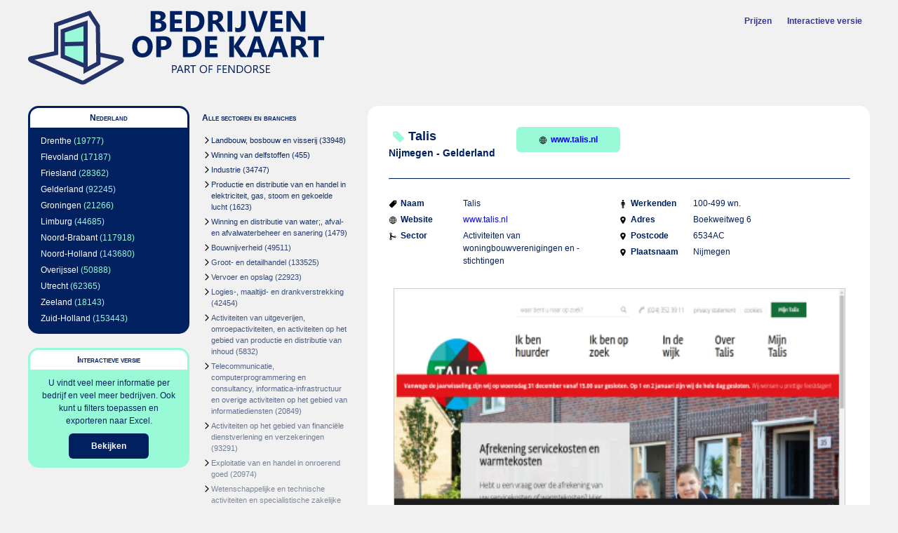

--- FILE ---
content_type: text/html;charset=UTF-8
request_url: https://bedrijvenopdekaart.nl/verhuur-van-en-handel-in-onroerend-goed/talis-322463.html
body_size: 2934
content:
<?xml version="1.0" encoding="UTF-8"?><!DOCTYPE html
 PUBLIC "-//W3C//DTD XHTML 1.0 Strict//EN"
 "http://www.w3.org/TR/xhtml1/DTD/xhtml1-strict.dtd">
<html xmlns="http://www.w3.org/1999/xhtml" lang="nl" xml:lang="nl">
<head>  <link rel="icon" href="/bedrijvenopdekaart_logo_white.svg" /><meta name="description" content="Informatie over Talis in Nijmegen - Gelderland (Activiteiten van woningbouwverenigingen en -stichtingen)" />
<link rel="stylesheet" type="text/css" media="screen" href="../basic.css" />
<title>Informatie over Talis in Nijmegen - Gelderland</title>
<link rel="canonical" href="https://bedrijvenopdekaart.nl/talis-322463.html"/></link>
</head><!-- Google tag (gtag.js) -->
<script async src="https://www.googletagmanager.com/gtag/js?id=G-6FXXG7JBJG"></script>
<script>
  window.dataLayer = window.dataLayer || [];
  function gtag(){dataLayer.push(arguments);}
  gtag('js', new Date());

  gtag('config', 'G-6FXXG7JBJG');
</script>
<body><div id="supercontainer">
<div id="logocontainer"><div id="menu"><ul><li class="menuitem"><a href="https://app.bedrijvenopdekaart.nl/prijzen" target="_blank">Prijzen</a></li><li class="menuitem"><a href="https://app.bedrijvenopdekaart.nl/bedrijf/322463-talis" target="_blank">Interactieve versie</a></li></ul></div><div id="logo"><a href="https://bedrijvenopdekaart.nl/"><img src="../bedrijvenopdekaart_logo_horizontal.svg" alt="Welkom bij bedrijvenopdekaart.nl"/></a></div></div><div id="middlecontainer"><div id="leftsupercontainer">
<div id="leftcontainer">
<div id="regioselection"><div class="header"><div class="currentvalue">Nederland</div></div><div class="subvalues"><ul><li><a href="../drenthe/">Drenthe</a> (19777)</li> <li><a href="../flevoland/">Flevoland</a> (17187)</li> <li><a href="../friesland/">Friesland</a> (28362)</li> <li><a href="../gelderland/">Gelderland</a> (92245)</li> <li><a href="../groningen/">Groningen</a> (21266)</li> <li><a href="../limburg/">Limburg</a> (44685)</li> <li><a href="../noord-brabant/">Noord-Brabant</a> (117918)</li> <li><a href="../noord-holland/">Noord-Holland</a> (143680)</li> <li><a href="../overijssel/">Overijssel</a> (50888)</li> <li><a href="../utrecht/">Utrecht</a> (62365)</li> <li><a href="../zeeland/">Zeeland</a> (18143)</li> <li><a href="../zuid-holland/">Zuid-Holland</a> (153443)</li> </ul></div></div><div id="promocontainer"><div class="header"><div class="currentvalue">Interactieve versie</div></div><div class="subvalues"><div class="content">U vindt veel meer informatie 
per bedrijf en veel meer 
bedrijven. Ook kunt u filters 
toepassen en exporteren 
naar Excel. </div><div class="content"><a href="https://app.bedrijvenopdekaart.nl/bedrijf/322463-talis" class="button">Bekijken</a></div></div></div></div><div id="rightcontainer">
<div id="categorieselection"><div class="header"><div class="currentvalue">Alle sectoren en branches</div></div><div class="subvalues"><ul><li><a href="../landbouw-bosbouw-en-visserij/">Landbouw, bosbouw en visserij</a> (33948)</li> <li><a href="../winning-van-delfstoffen/">Winning van delfstoffen</a> (455)</li> <li><a href="../industrie/">Industrie</a> (34747)</li> <li><a href="../productie-en-distributie-van-en-handel-in-elektriciteit-gas-stoom-en-gekoelde-lucht/">Productie en distributie van en handel in elektriciteit, gas, stoom en gekoelde lucht</a> (1623)</li> <li><a href="../winning-en-distributie-van-water-afval-en-afvalwaterbeheer-en-sanering/">Winning en distributie van water;, afval- en afvalwaterbeheer en sanering</a> (1479)</li> <li><a href="../bouwnijverheid/">Bouwnijverheid</a> (49511)</li> <li><a href="../groot-en-detailhandel/">Groot- en detailhandel</a> (133525)</li> <li><a href="../vervoer-en-opslag/">Vervoer en opslag</a> (22923)</li> <li><a href="../logies-maaltijd-en-drankverstrekking/">Logies-, maaltijd- en drankverstrekking</a> (42454)</li> <li><a href="../activiteiten-van-uitgeverijen-omroepactiviteiten-en-activiteiten-op-het-gebied-van-productie-en-distributie-van-inhoud/">Activiteiten van uitgeverijen, omroepactiviteiten, en activiteiten op het gebied van productie en distributie van inhoud</a> (5832)</li> <li><a href="../telecommunicatie-computerprogrammering-en-consultancy-informatica-infrastructuur-en-overige-activiteiten-op-het-gebied-van-informatiediensten/">Telecommunicatie, computerprogrammering en consultancy, informatica-infrastructuur en overige activiteiten op het gebied van informatiediensten</a> (20849)</li> <li><a href="../activiteiten-op-het-gebied-van-financiele-dienstverlening-en-verzekeringen/">Activiteiten op het gebied van financiële dienstverlening en verzekeringen</a> (93291)</li> <li><a href="../exploitatie-van-en-handel-in-onroerend-goed/">Exploitatie van en handel in onroerend goed</a> (20974)</li> <li><a href="../wetenschappelijke-en-technische-activiteiten-en-specialistische-zakelijke-dienstverlening/">Wetenschappelijke en technische activiteiten en specialistische zakelijke dienstverlening</a> (98955)</li> <li><a href="../verhuur-van-roerende-goederen-en-overige-zakelijke-dienstverlening/">Verhuur van roerende goederen en overige zakelijke dienstverlening</a> (35018)</li> <li><a href="../openbaar-bestuur-overheidsdiensten-en-verplichte-sociale-verzekeringen/">Openbaar bestuur, overheidsdiensten en verplichte sociale verzekeringen</a> (951)</li> <li><a href="../onderwijs/">Onderwijs</a> (23113)</li> <li><a href="../gezondheids-en-welzijnszorg/">Gezondheids- en welzijnszorg</a> (67699)</li> <li><a href="../kunst-cultuur-sport-en-recreatie-activiteiten/">Kunst, cultuur, sport en recreatie-activiteiten</a> (28773)</li> <li><a href="../overige-dienstverlening/">Overige dienstverlening</a> (53211)</li> </ul></div></div></div>
</div><div id="mainbody"><div id="mainbodycontainer"><div id="indivcompanycontainer"><div id="companymain"><div id="companyname"><img class="icon" src="../pricetag.svg"/>Talis</div><div id="companycity">Nijmegen - Gelderland</div></div><a id="companywebsite" href="http://www.talis.nl" target="_blank"><img class="icon" src="../globe-outline.svg"/>www.talis.nl</a><hr/><div class="indivcompany"><div class="companyitem"><div class="key"><img class="icon" src="../pricetag.svg"/>Naam</div><div class="value">Talis</div></div><div class="companyitem"><div class="key"><img class="icon" src="../globe-outline.svg"/>Website</div><div class="value"><a href="http://www.talis.nl" target="_blank">www.talis.nl</a></div></div><div class="companyitem"><div class="key"><img class="icon" src="../git-merge.svg"/>Sector</div><div class="value">Activiteiten van woningbouwverenigingen en -stichtingen</div></div></div><div class="indivcompany"><div class="companyitem"><div class="key"><img class="icon" src="../man.svg"/>Werkenden</div><div class="value">100-499 wn.</div></div><div class="companyitem"><div class="key"><img class="icon" src="../location-sharp.svg"/>Adres</div><div class="value">Boekweitweg 6</div></div><div class="companyitem"><div class="key"><img class="icon" src="../location-sharp.svg"/>Postcode</div><div class="value">6534AC</div></div><div class="companyitem"><div class="key"><img class="icon" src="../location-sharp.svg"/>Plaatsnaam</div><div class="value">Nijmegen</div></div></div><div class="companyimage"><a href="http://www.talis.nl" target="_blank"><img class="normalcompanyimage" src="https://static.bedrijvenopdekaart.nl/image/web-322463-medium.png" alt="/05 01 024 1 11 15.00 2 31 352 39 accepter advertentie advertenties afreken afwijz analysepartner analyser antwoord bedrijfsruimt betal collectiev combiner contact contactformulier contactgegeven cookies dag december del detail dienst feestdag functionel gebruik geclassificeerd geslot grot hebt hel hen hennep hom huisregel hur huurder huurwon informatie inhoud jaarwissel januari koer koopwon maakt meedenk niet-geclassificeerd nieuw nieuwbouw nieuwsoverzicht noodzak onderhoud onz openingstijd overlast parkeerruimt per personaliser prestatie prettig privacy privacybeleid reparatieverzoek rout ruil sector servicekost sit social sponsor statement strikt talis target tevred toegestan uur vanaf vanweg veelgesteld verker verstrekt verzameld vindt vrag vrij warmtekost we websit weergev wens werk wij wijk wijkbeheerder woensdag won woning woningdel woonvorm zoek zorg" /></a></div><a id="partnerpromo" href="https://app.bedrijvenopdekaart.nl/bedrijf/322463-talis"><img class="icon" src="../information-circle-outline.svg"/>Vind meer informatie over Talis in de interactieve versie</a></div></div></div></div><div id="footercontainer"><div id="footer">&copy 2026 bedrijvenopdekaart.nl. Alle rechten voorbehouden. <a href="https://bedrijvenopdekaart.nl/contact.html">contact</a></div></div></div>
</body></html>


--- FILE ---
content_type: image/svg+xml
request_url: https://bedrijvenopdekaart.nl/location-sharp.svg
body_size: 275
content:
<svg xmlns='http://www.w3.org/2000/svg' class='ionicon' viewBox='0 0 512 512'><title>Location</title><path d='M256 32C167.67 32 96 96.51 96 176c0 128 160 304 160 304s160-176 160-304c0-79.49-71.67-144-160-144zm0 224a64 64 0 1164-64 64.07 64.07 0 01-64 64z'/></svg>

--- FILE ---
content_type: image/svg+xml
request_url: https://bedrijvenopdekaart.nl/git-merge.svg
body_size: 458
content:
<svg xmlns='http://www.w3.org/2000/svg' class='ionicon' viewBox='0 0 512 512'><title>Git Merge</title><path d='M385 224a64 64 0 00-55.33 31.89c-42.23-1.21-85.19-12.72-116.21-31.33-32.2-19.32-49.71-44-52.15-73.35a64 64 0 10-64.31.18v209.22a64 64 0 1064 0v-94.46c44.76 34 107.28 52.38 168.56 53.76A64 64 0 10385 224zM129 64a32 32 0 11-32 32 32 32 0 0132-32zm0 384a32 32 0 1132-32 32 32 0 01-32 32zm256-128a32 32 0 1132-32 32 32 0 01-32 32z'/></svg>